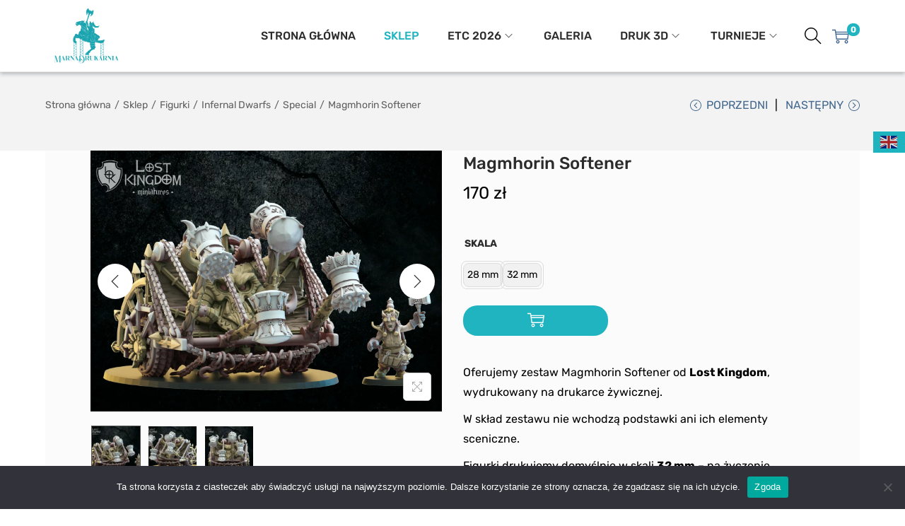

--- FILE ---
content_type: image/svg+xml
request_url: https://marnadrukarnia.com/wp-content/uploads/2022/09/cart-3.svg
body_size: 540
content:
<?xml version="1.0" encoding="UTF-8"?>
<svg xmlns="http://www.w3.org/2000/svg" xmlns:xlink="http://www.w3.org/1999/xlink" width="24px" height="24px" viewBox="0 0 24 24" version="1.1">
<g id="surface1">
<path style=" stroke:none;fill-rule:nonzero;fill:rgb(100%,100%,100%);fill-opacity:1;" d="M 20.011719 17.648438 C 21.375 17.648438 22.484375 18.753906 22.484375 20.117188 C 22.484375 21.480469 21.375 22.589844 20.011719 22.589844 C 18.652344 22.589844 17.542969 21.480469 17.542969 20.117188 C 17.542969 18.753906 18.652344 17.648438 20.011719 17.648438 Z M 20.011719 21.175781 C 20.597656 21.175781 21.070312 20.699219 21.070312 20.117188 C 21.070312 19.535156 20.597656 19.058594 20.011719 19.058594 C 19.429688 19.058594 18.953125 19.535156 18.953125 20.117188 C 18.953125 20.699219 19.429688 21.175781 20.011719 21.175781 Z M 8.011719 17.648438 C 9.375 17.648438 10.484375 18.753906 10.484375 20.117188 C 10.484375 21.480469 9.375 22.589844 8.011719 22.589844 C 6.652344 22.589844 5.542969 21.480469 5.542969 20.117188 C 5.542969 18.753906 6.652344 17.648438 8.011719 17.648438 Z M 8.011719 21.175781 C 8.597656 21.175781 9.070312 20.699219 9.070312 20.117188 C 9.070312 19.535156 8.597656 19.058594 8.011719 19.058594 C 7.429688 19.058594 6.953125 19.535156 6.953125 20.117188 C 6.953125 20.699219 7.429688 21.175781 8.011719 21.175781 Z M 5.019531 2.824219 L 5.445312 5.648438 L 24 5.648438 L 22.421875 16.992188 L 5.601562 16.992188 L 4.136719 6.457031 L 3.804688 4.234375 L -0.105469 4.234375 L -0.105469 2.824219 Z M 5.648438 7.058594 L 5.84375 8.46875 L 22.183594 8.46875 L 22.378906 7.058594 Z M 21.195312 15.582031 L 21.984375 9.882812 L 6.039062 9.882812 L 6.832031 15.582031 Z M 21.195312 15.582031 "/>
</g>
</svg>
